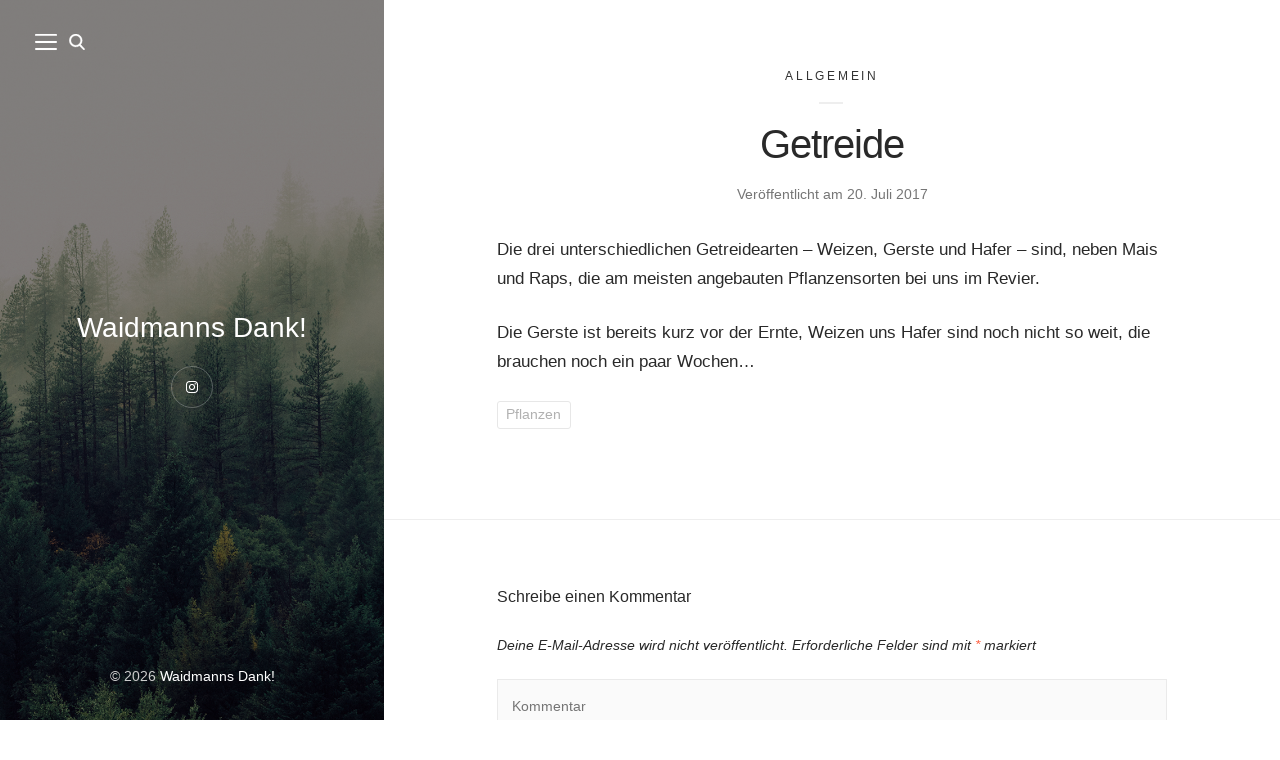

--- FILE ---
content_type: text/javascript
request_url: https://www.waidmanns-dank.de/wp-content/themes/wildbook/assets/js/functions.dev.js?ver=1.9.7
body_size: 4207
content:
/**
 * Theme functions file.
 */
(function($) {
  "use strict";

  $(document).ready(function($){

    var $body = $('body');

    if( ! $body.hasClass( 'preloader-off' ) ) {
      $($body).imagesLoaded(function() {
        $body.addClass('loaded');
      }); 
    }
    
    if( $body.hasClass( 'sticky-nav' ) && $( '#top-nav').length ) {
      $('.site-content').css( 'padding-top', $( '#top-nav').outerHeight() );
    }

    $( window ).resize(function() {
      if( $body.hasClass( 'sticky-nav' ) && $( '#top-nav').length ) {
        $('.site-content').css( 'padding-top', $( '#top-nav').outerHeight() );
      }
    });

    // Sidebar Nav Toggle
    $('.nav-toggle').on( 'click', function(e) {
      e.preventDefault();
      $body.toggleClass('nav-open');
    });

    $('#close-canvas-nav').on( 'click', function(e) {
      e.preventDefault();
      $body.removeClass('nav-open');
    });

    $('.search-toggle').on( 'click', function(e) {
      e.preventDefault();
      $body.toggleClass('search-open');
      $body.removeClass('nav-open');
    });

    $('.search-untoggle, .search-modal').on( 'click', function(e) {
      e.preventDefault();
      $body.removeClass('search-open');
    });

    $(".search-modal .search-wrap").click(function(event) {
      event.stopPropagation();
    });

    // Sidebar Nav
    var $navMenu = $('.sidebar-nav .nav-menu');

    if( $navMenu.length ) {
      $navMenu.children('li').addClass('menu-item-parent');
      
      $navMenu.find('.menu-item-has-children > .ancestor-wrapper > a').on('click', function(e){
        e.preventDefault();
        var itemSub = $(this).parent().next('.sub-menu'),
            parentSubs = $(this).closest('.menu-item-parent').find('.sub-menu');
        
        $navMenu.find('.sub-menu').not(parentSubs).slideUp(250);
        itemSub.slideToggle(250);
      }); 
    }
    
    // Top Navigation
    $('#top-nav-toggle').on('click', function(e) {
      e.preventDefault();
      var $btn = $(this),
          $btnSpan = $('.top-nav-toggle-text');
      
      $btn.parent().next().slideToggle(500);
      
      if( $btnSpan.text() == $btn.attr('data-close-text') ) {
        $btnSpan.text($btn.attr('title'));
      } else {
        $btnSpan.text($btn.attr('data-close-text'));
      }
    });

    var $masonry_container = $( '.masonry-container' );

    if( $.fn.masonry !== undefined && $.fn.imagesLoaded !== undefined && $masonry_container.length ) {
      $masonry_container.imagesLoaded(function() {
        $masonry_container.masonry({
          itemSelector: '.gallery-item',
          isRTL: $body.hasClass( 'rtl' ) ? true : false
        });
      });
    }

    var $masonry_posts_grid = $( '.masonry-grid' );

    if( $.fn.masonry !== undefined && $.fn.imagesLoaded !== undefined && $masonry_posts_grid.length ) {
      $masonry_posts_grid.imagesLoaded(function() {
        $masonry_posts_grid.masonry({
          itemSelector: '.masonry-item',
          isRTL: $body.hasClass( 'rtl' ) ? true : false
        });
      });
    }

    var $owl_container = $( '.owl-carousel' );

    if( $.fn.owlCarousel !== undefined && $.fn.imagesLoaded !== undefined && $owl_container.length ) {

      $owl_container.each( function() {
        var $owl = $(this),
            columns = $owl.attr( 'data-columns' ),
            autoplay = parseInt( $owl.attr( 'data-autoplay' ) );

        $owl.imagesLoaded(function() {
          $owl.owlCarousel({
            loop: true,
            autoplay: autoplay ? true : false,
            autoplayTimeout: 5000,
            margin: 10, 
            autoHeight: true, 
            smartSpeed: columns < 2 ? 600 : 300,
            dots: columns < 2 ? false : true,
            nav: columns < 2 ? true : false,
            rtl: $body.hasClass( 'rtl' ) ? true : false,
            navText : [ wdbVars.leftArrow, wdbVars.rightArrow ],
            responsive:{
                0:{
                  items: 1,
                  margin: 5
                },
                768:{
                  items: parseInt( columns )
                }
            }
          });
        });
      });
    }
    
    if( $body.hasClass( 'snow-on' ) ) {
      $('#sidebar').snowfall( { flakeCount : 150, minSpeed : 2 });
    }
    
  });
})(jQuery);